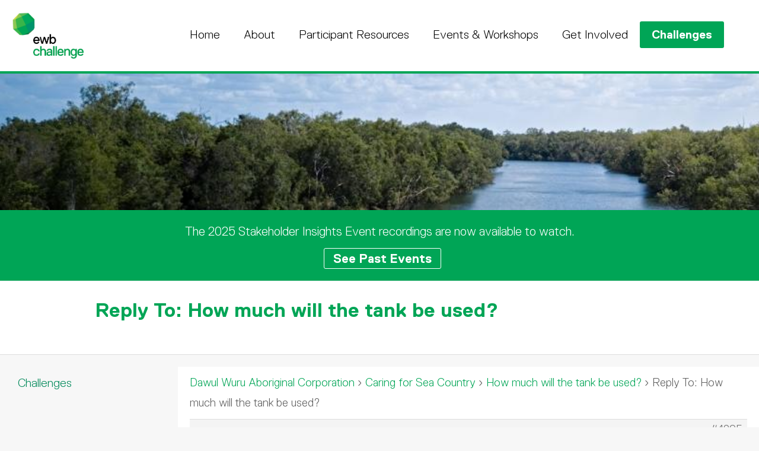

--- FILE ---
content_type: text/html; charset=UTF-8
request_url: https://ewbchallenge.org/forums/reply/4295/
body_size: 10126
content:
<!doctype html>
<html lang="en">
  <head>
    <meta charset='utf-8'>
    <meta name='viewport' content='width=device-width, initial-scale=1'>
    <title>EWB Challenge | Reply To: How much will the tank be used?</title>
    <link rel="shortcut icon" href="https://ewbchallenge.org/wp-content/themes/ewb/images/favicon.ico">
    <meta name='robots' content='max-image-preview:large' />
<link rel="alternate" title="oEmbed (JSON)" type="application/json+oembed" href="https://ewbchallenge.org/wp-json/oembed/1.0/embed?url=https%3A%2F%2Fewbchallenge.org%2Fforums%2Freply%2F4295%2F" />
<link rel="alternate" title="oEmbed (XML)" type="text/xml+oembed" href="https://ewbchallenge.org/wp-json/oembed/1.0/embed?url=https%3A%2F%2Fewbchallenge.org%2Fforums%2Freply%2F4295%2F&#038;format=xml" />
<style id='wp-img-auto-sizes-contain-inline-css' type='text/css'>
img:is([sizes=auto i],[sizes^="auto," i]){contain-intrinsic-size:3000px 1500px}
/*# sourceURL=wp-img-auto-sizes-contain-inline-css */
</style>
<style id='ugb-style-css-nodep-inline-css' type='text/css'>
/* Global colors */
:root {--stk-global-color-78275: #00a556; --stk-global-color-78275-rgba: 0, 165, 86; --stk-global-color-72393: #000000; --stk-global-color-72393-rgba: 0, 0, 0; --stk-global-color-63662: #bdb6ae; --stk-global-color-63662-rgba: 189, 182, 174; --stk-global-color-1919: #cfdd45; --stk-global-color-1919-rgba: 207, 221, 69; --stk-global-color-14122: #8ec854; --stk-global-color-14122-rgba: 142, 200, 84; --stk-global-color-21663: #39b54a; --stk-global-color-21663-rgba: 57, 181, 74; --stk-global-color-19895: #00946d; --stk-global-color-19895-rgba: 0, 148, 109; --stk-global-color-15951: #00895a; --stk-global-color-15951-rgba: 0, 137, 90; --stk-global-color-71284: #007847; --stk-global-color-71284-rgba: 0, 120, 71;}body .has-stk-global-color-78275-color { color: #00a556 !important; } body .has-stk-global-color-78275-background-color { background-color: #00a556 !important; } body .has-stk-global-color-72393-color { color: #000000 !important; } body .has-stk-global-color-72393-background-color { background-color: #000000 !important; } body .has-stk-global-color-63662-color { color: #bdb6ae !important; } body .has-stk-global-color-63662-background-color { background-color: #bdb6ae !important; } body .has-stk-global-color-1919-color { color: #cfdd45 !important; } body .has-stk-global-color-1919-background-color { background-color: #cfdd45 !important; } body .has-stk-global-color-14122-color { color: #8ec854 !important; } body .has-stk-global-color-14122-background-color { background-color: #8ec854 !important; } body .has-stk-global-color-21663-color { color: #39b54a !important; } body .has-stk-global-color-21663-background-color { background-color: #39b54a !important; } body .has-stk-global-color-19895-color { color: #00946d !important; } body .has-stk-global-color-19895-background-color { background-color: #00946d !important; } body .has-stk-global-color-15951-color { color: #00895a !important; } body .has-stk-global-color-15951-background-color { background-color: #00895a !important; } body .has-stk-global-color-71284-color { color: #007847 !important; } body .has-stk-global-color-71284-background-color { background-color: #007847 !important; }
/*# sourceURL=ugb-style-css-nodep-inline-css */
</style>
<style id='wp-emoji-styles-inline-css' type='text/css'>

	img.wp-smiley, img.emoji {
		display: inline !important;
		border: none !important;
		box-shadow: none !important;
		height: 1em !important;
		width: 1em !important;
		margin: 0 0.07em !important;
		vertical-align: -0.1em !important;
		background: none !important;
		padding: 0 !important;
	}
/*# sourceURL=wp-emoji-styles-inline-css */
</style>
<style id='wp-block-library-inline-css' type='text/css'>
:root{--wp-block-synced-color:#7a00df;--wp-block-synced-color--rgb:122,0,223;--wp-bound-block-color:var(--wp-block-synced-color);--wp-editor-canvas-background:#ddd;--wp-admin-theme-color:#007cba;--wp-admin-theme-color--rgb:0,124,186;--wp-admin-theme-color-darker-10:#006ba1;--wp-admin-theme-color-darker-10--rgb:0,107,160.5;--wp-admin-theme-color-darker-20:#005a87;--wp-admin-theme-color-darker-20--rgb:0,90,135;--wp-admin-border-width-focus:2px}@media (min-resolution:192dpi){:root{--wp-admin-border-width-focus:1.5px}}.wp-element-button{cursor:pointer}:root .has-very-light-gray-background-color{background-color:#eee}:root .has-very-dark-gray-background-color{background-color:#313131}:root .has-very-light-gray-color{color:#eee}:root .has-very-dark-gray-color{color:#313131}:root .has-vivid-green-cyan-to-vivid-cyan-blue-gradient-background{background:linear-gradient(135deg,#00d084,#0693e3)}:root .has-purple-crush-gradient-background{background:linear-gradient(135deg,#34e2e4,#4721fb 50%,#ab1dfe)}:root .has-hazy-dawn-gradient-background{background:linear-gradient(135deg,#faaca8,#dad0ec)}:root .has-subdued-olive-gradient-background{background:linear-gradient(135deg,#fafae1,#67a671)}:root .has-atomic-cream-gradient-background{background:linear-gradient(135deg,#fdd79a,#004a59)}:root .has-nightshade-gradient-background{background:linear-gradient(135deg,#330968,#31cdcf)}:root .has-midnight-gradient-background{background:linear-gradient(135deg,#020381,#2874fc)}:root{--wp--preset--font-size--normal:16px;--wp--preset--font-size--huge:42px}.has-regular-font-size{font-size:1em}.has-larger-font-size{font-size:2.625em}.has-normal-font-size{font-size:var(--wp--preset--font-size--normal)}.has-huge-font-size{font-size:var(--wp--preset--font-size--huge)}.has-text-align-center{text-align:center}.has-text-align-left{text-align:left}.has-text-align-right{text-align:right}.has-fit-text{white-space:nowrap!important}#end-resizable-editor-section{display:none}.aligncenter{clear:both}.items-justified-left{justify-content:flex-start}.items-justified-center{justify-content:center}.items-justified-right{justify-content:flex-end}.items-justified-space-between{justify-content:space-between}.screen-reader-text{border:0;clip-path:inset(50%);height:1px;margin:-1px;overflow:hidden;padding:0;position:absolute;width:1px;word-wrap:normal!important}.screen-reader-text:focus{background-color:#ddd;clip-path:none;color:#444;display:block;font-size:1em;height:auto;left:5px;line-height:normal;padding:15px 23px 14px;text-decoration:none;top:5px;width:auto;z-index:100000}html :where(.has-border-color){border-style:solid}html :where([style*=border-top-color]){border-top-style:solid}html :where([style*=border-right-color]){border-right-style:solid}html :where([style*=border-bottom-color]){border-bottom-style:solid}html :where([style*=border-left-color]){border-left-style:solid}html :where([style*=border-width]){border-style:solid}html :where([style*=border-top-width]){border-top-style:solid}html :where([style*=border-right-width]){border-right-style:solid}html :where([style*=border-bottom-width]){border-bottom-style:solid}html :where([style*=border-left-width]){border-left-style:solid}html :where(img[class*=wp-image-]){height:auto;max-width:100%}:where(figure){margin:0 0 1em}html :where(.is-position-sticky){--wp-admin--admin-bar--position-offset:var(--wp-admin--admin-bar--height,0px)}@media screen and (max-width:600px){html :where(.is-position-sticky){--wp-admin--admin-bar--position-offset:0px}}

/*# sourceURL=wp-block-library-inline-css */
</style><style id='global-styles-inline-css' type='text/css'>
:root{--wp--preset--aspect-ratio--square: 1;--wp--preset--aspect-ratio--4-3: 4/3;--wp--preset--aspect-ratio--3-4: 3/4;--wp--preset--aspect-ratio--3-2: 3/2;--wp--preset--aspect-ratio--2-3: 2/3;--wp--preset--aspect-ratio--16-9: 16/9;--wp--preset--aspect-ratio--9-16: 9/16;--wp--preset--color--black: #000000;--wp--preset--color--cyan-bluish-gray: #abb8c3;--wp--preset--color--white: #ffffff;--wp--preset--color--pale-pink: #f78da7;--wp--preset--color--vivid-red: #cf2e2e;--wp--preset--color--luminous-vivid-orange: #ff6900;--wp--preset--color--luminous-vivid-amber: #fcb900;--wp--preset--color--light-green-cyan: #7bdcb5;--wp--preset--color--vivid-green-cyan: #00d084;--wp--preset--color--pale-cyan-blue: #8ed1fc;--wp--preset--color--vivid-cyan-blue: #0693e3;--wp--preset--color--vivid-purple: #9b51e0;--wp--preset--color--kb-palette-2: #888888;--wp--preset--color--kb-palette-3: #009f4c;--wp--preset--gradient--vivid-cyan-blue-to-vivid-purple: linear-gradient(135deg,rgb(6,147,227) 0%,rgb(155,81,224) 100%);--wp--preset--gradient--light-green-cyan-to-vivid-green-cyan: linear-gradient(135deg,rgb(122,220,180) 0%,rgb(0,208,130) 100%);--wp--preset--gradient--luminous-vivid-amber-to-luminous-vivid-orange: linear-gradient(135deg,rgb(252,185,0) 0%,rgb(255,105,0) 100%);--wp--preset--gradient--luminous-vivid-orange-to-vivid-red: linear-gradient(135deg,rgb(255,105,0) 0%,rgb(207,46,46) 100%);--wp--preset--gradient--very-light-gray-to-cyan-bluish-gray: linear-gradient(135deg,rgb(238,238,238) 0%,rgb(169,184,195) 100%);--wp--preset--gradient--cool-to-warm-spectrum: linear-gradient(135deg,rgb(74,234,220) 0%,rgb(151,120,209) 20%,rgb(207,42,186) 40%,rgb(238,44,130) 60%,rgb(251,105,98) 80%,rgb(254,248,76) 100%);--wp--preset--gradient--blush-light-purple: linear-gradient(135deg,rgb(255,206,236) 0%,rgb(152,150,240) 100%);--wp--preset--gradient--blush-bordeaux: linear-gradient(135deg,rgb(254,205,165) 0%,rgb(254,45,45) 50%,rgb(107,0,62) 100%);--wp--preset--gradient--luminous-dusk: linear-gradient(135deg,rgb(255,203,112) 0%,rgb(199,81,192) 50%,rgb(65,88,208) 100%);--wp--preset--gradient--pale-ocean: linear-gradient(135deg,rgb(255,245,203) 0%,rgb(182,227,212) 50%,rgb(51,167,181) 100%);--wp--preset--gradient--electric-grass: linear-gradient(135deg,rgb(202,248,128) 0%,rgb(113,206,126) 100%);--wp--preset--gradient--midnight: linear-gradient(135deg,rgb(2,3,129) 0%,rgb(40,116,252) 100%);--wp--preset--font-size--small: 13px;--wp--preset--font-size--medium: 20px;--wp--preset--font-size--large: 36px;--wp--preset--font-size--x-large: 42px;--wp--preset--spacing--20: 0.44rem;--wp--preset--spacing--30: 0.67rem;--wp--preset--spacing--40: 1rem;--wp--preset--spacing--50: 1.5rem;--wp--preset--spacing--60: 2.25rem;--wp--preset--spacing--70: 3.38rem;--wp--preset--spacing--80: 5.06rem;--wp--preset--shadow--natural: 6px 6px 9px rgba(0, 0, 0, 0.2);--wp--preset--shadow--deep: 12px 12px 50px rgba(0, 0, 0, 0.4);--wp--preset--shadow--sharp: 6px 6px 0px rgba(0, 0, 0, 0.2);--wp--preset--shadow--outlined: 6px 6px 0px -3px rgb(255, 255, 255), 6px 6px rgb(0, 0, 0);--wp--preset--shadow--crisp: 6px 6px 0px rgb(0, 0, 0);}:where(.is-layout-flex){gap: 0.5em;}:where(.is-layout-grid){gap: 0.5em;}body .is-layout-flex{display: flex;}.is-layout-flex{flex-wrap: wrap;align-items: center;}.is-layout-flex > :is(*, div){margin: 0;}body .is-layout-grid{display: grid;}.is-layout-grid > :is(*, div){margin: 0;}:where(.wp-block-columns.is-layout-flex){gap: 2em;}:where(.wp-block-columns.is-layout-grid){gap: 2em;}:where(.wp-block-post-template.is-layout-flex){gap: 1.25em;}:where(.wp-block-post-template.is-layout-grid){gap: 1.25em;}.has-black-color{color: var(--wp--preset--color--black) !important;}.has-cyan-bluish-gray-color{color: var(--wp--preset--color--cyan-bluish-gray) !important;}.has-white-color{color: var(--wp--preset--color--white) !important;}.has-pale-pink-color{color: var(--wp--preset--color--pale-pink) !important;}.has-vivid-red-color{color: var(--wp--preset--color--vivid-red) !important;}.has-luminous-vivid-orange-color{color: var(--wp--preset--color--luminous-vivid-orange) !important;}.has-luminous-vivid-amber-color{color: var(--wp--preset--color--luminous-vivid-amber) !important;}.has-light-green-cyan-color{color: var(--wp--preset--color--light-green-cyan) !important;}.has-vivid-green-cyan-color{color: var(--wp--preset--color--vivid-green-cyan) !important;}.has-pale-cyan-blue-color{color: var(--wp--preset--color--pale-cyan-blue) !important;}.has-vivid-cyan-blue-color{color: var(--wp--preset--color--vivid-cyan-blue) !important;}.has-vivid-purple-color{color: var(--wp--preset--color--vivid-purple) !important;}.has-black-background-color{background-color: var(--wp--preset--color--black) !important;}.has-cyan-bluish-gray-background-color{background-color: var(--wp--preset--color--cyan-bluish-gray) !important;}.has-white-background-color{background-color: var(--wp--preset--color--white) !important;}.has-pale-pink-background-color{background-color: var(--wp--preset--color--pale-pink) !important;}.has-vivid-red-background-color{background-color: var(--wp--preset--color--vivid-red) !important;}.has-luminous-vivid-orange-background-color{background-color: var(--wp--preset--color--luminous-vivid-orange) !important;}.has-luminous-vivid-amber-background-color{background-color: var(--wp--preset--color--luminous-vivid-amber) !important;}.has-light-green-cyan-background-color{background-color: var(--wp--preset--color--light-green-cyan) !important;}.has-vivid-green-cyan-background-color{background-color: var(--wp--preset--color--vivid-green-cyan) !important;}.has-pale-cyan-blue-background-color{background-color: var(--wp--preset--color--pale-cyan-blue) !important;}.has-vivid-cyan-blue-background-color{background-color: var(--wp--preset--color--vivid-cyan-blue) !important;}.has-vivid-purple-background-color{background-color: var(--wp--preset--color--vivid-purple) !important;}.has-black-border-color{border-color: var(--wp--preset--color--black) !important;}.has-cyan-bluish-gray-border-color{border-color: var(--wp--preset--color--cyan-bluish-gray) !important;}.has-white-border-color{border-color: var(--wp--preset--color--white) !important;}.has-pale-pink-border-color{border-color: var(--wp--preset--color--pale-pink) !important;}.has-vivid-red-border-color{border-color: var(--wp--preset--color--vivid-red) !important;}.has-luminous-vivid-orange-border-color{border-color: var(--wp--preset--color--luminous-vivid-orange) !important;}.has-luminous-vivid-amber-border-color{border-color: var(--wp--preset--color--luminous-vivid-amber) !important;}.has-light-green-cyan-border-color{border-color: var(--wp--preset--color--light-green-cyan) !important;}.has-vivid-green-cyan-border-color{border-color: var(--wp--preset--color--vivid-green-cyan) !important;}.has-pale-cyan-blue-border-color{border-color: var(--wp--preset--color--pale-cyan-blue) !important;}.has-vivid-cyan-blue-border-color{border-color: var(--wp--preset--color--vivid-cyan-blue) !important;}.has-vivid-purple-border-color{border-color: var(--wp--preset--color--vivid-purple) !important;}.has-vivid-cyan-blue-to-vivid-purple-gradient-background{background: var(--wp--preset--gradient--vivid-cyan-blue-to-vivid-purple) !important;}.has-light-green-cyan-to-vivid-green-cyan-gradient-background{background: var(--wp--preset--gradient--light-green-cyan-to-vivid-green-cyan) !important;}.has-luminous-vivid-amber-to-luminous-vivid-orange-gradient-background{background: var(--wp--preset--gradient--luminous-vivid-amber-to-luminous-vivid-orange) !important;}.has-luminous-vivid-orange-to-vivid-red-gradient-background{background: var(--wp--preset--gradient--luminous-vivid-orange-to-vivid-red) !important;}.has-very-light-gray-to-cyan-bluish-gray-gradient-background{background: var(--wp--preset--gradient--very-light-gray-to-cyan-bluish-gray) !important;}.has-cool-to-warm-spectrum-gradient-background{background: var(--wp--preset--gradient--cool-to-warm-spectrum) !important;}.has-blush-light-purple-gradient-background{background: var(--wp--preset--gradient--blush-light-purple) !important;}.has-blush-bordeaux-gradient-background{background: var(--wp--preset--gradient--blush-bordeaux) !important;}.has-luminous-dusk-gradient-background{background: var(--wp--preset--gradient--luminous-dusk) !important;}.has-pale-ocean-gradient-background{background: var(--wp--preset--gradient--pale-ocean) !important;}.has-electric-grass-gradient-background{background: var(--wp--preset--gradient--electric-grass) !important;}.has-midnight-gradient-background{background: var(--wp--preset--gradient--midnight) !important;}.has-small-font-size{font-size: var(--wp--preset--font-size--small) !important;}.has-medium-font-size{font-size: var(--wp--preset--font-size--medium) !important;}.has-large-font-size{font-size: var(--wp--preset--font-size--large) !important;}.has-x-large-font-size{font-size: var(--wp--preset--font-size--x-large) !important;}
/*# sourceURL=global-styles-inline-css */
</style>

<style id='classic-theme-styles-inline-css' type='text/css'>
/*! This file is auto-generated */
.wp-block-button__link{color:#fff;background-color:#32373c;border-radius:9999px;box-shadow:none;text-decoration:none;padding:calc(.667em + 2px) calc(1.333em + 2px);font-size:1.125em}.wp-block-file__button{background:#32373c;color:#fff;text-decoration:none}
/*# sourceURL=/wp-includes/css/classic-themes.min.css */
</style>
<link rel='stylesheet' id='bbp-default-css' href='https://ewbchallenge.org/wp-content/plugins/bbpress/templates/default/css/bbpress.min.css?ver=2.6.14' type='text/css' media='all' />
<link rel='stylesheet' id='simple-banner-style-css' href='https://ewbchallenge.org/wp-content/plugins/simple-banner/simple-banner.css?ver=3.2.0' type='text/css' media='all' />
<link rel='stylesheet' id='bsp-css' href='https://ewbchallenge.org/wp-content/plugins/bbp-style-pack/css/bspstyle.css?ver=1765169120' type='text/css' media='screen' />
<link rel='stylesheet' id='dashicons-css' href='https://ewbchallenge.org/wp-includes/css/dashicons.min.css?ver=6.9' type='text/css' media='all' />
<link rel='stylesheet' id='hide-admin-bar-based-on-user-roles-css' href='https://ewbchallenge.org/wp-content/plugins/hide-admin-bar-based-on-user-roles/public/css/hide-admin-bar-based-on-user-roles-public.css?ver=7.0.2' type='text/css' media='all' />
<style id='kadence-blocks-global-variables-inline-css' type='text/css'>
:root {--global-kb-font-size-sm:clamp(0.8rem, 0.73rem + 0.217vw, 0.9rem);--global-kb-font-size-md:clamp(1.1rem, 0.995rem + 0.326vw, 1.25rem);--global-kb-font-size-lg:clamp(1.75rem, 1.576rem + 0.543vw, 2rem);--global-kb-font-size-xl:clamp(2.25rem, 1.728rem + 1.63vw, 3rem);--global-kb-font-size-xxl:clamp(2.5rem, 1.456rem + 3.26vw, 4rem);--global-kb-font-size-xxxl:clamp(2.75rem, 0.489rem + 7.065vw, 6rem);}:root {--global-palette1: #3182CE;--global-palette2: #2B6CB0;--global-palette3: #1A202C;--global-palette4: #2D3748;--global-palette5: #4A5568;--global-palette6: #718096;--global-palette7: #EDF2F7;--global-palette8: #F7FAFC;--global-palette9: #ffffff;}
/*# sourceURL=kadence-blocks-global-variables-inline-css */
</style>
<style id="kadence_blocks_palette_css">:root .has-kb-palette-2-color{color:#888888}:root .has-kb-palette-2-background-color{background-color:#888888}:root .has-kb-palette-3-color{color:#009f4c}:root .has-kb-palette-3-background-color{background-color:#009f4c}</style><script type='text/javascript'>ajaxurl='https://ewbchallenge.org/wp-admin/admin-ajax.php';pf_nonce='8ae9231b26';</script><script type="text/javascript" src="https://ewbchallenge.org/wp-includes/js/jquery/jquery.min.js?ver=3.7.1" id="jquery-core-js"></script>
<script type="text/javascript" src="https://ewbchallenge.org/wp-includes/js/jquery/jquery-migrate.min.js?ver=3.4.1" id="jquery-migrate-js"></script>
<script type="text/javascript" id="simple-banner-script-js-before">
/* <![CDATA[ */
const simpleBannerScriptParams = {"pro_version_enabled":"","debug_mode":false,"id":4295,"version":"3.2.0","banner_params":[{"hide_simple_banner":"yes","simple_banner_prepend_element":"header","simple_banner_position":"static","header_margin":"100px","header_padding":"100px","wp_body_open_enabled":"","wp_body_open":true,"simple_banner_z_index":"","simple_banner_text":"<a href=\"https:\/\/us02web.zoom.us\/meeting\/register\/tZIucu2rqz0tGNWqv8XrYei7CmSc5D3VivWH#\/registration\"> Click to register your attendance to the 2024 Stakeholder Insights Event on 23rd April 2024, 6:00 - 7:30PM AEST.<\/a>","disabled_on_current_page":false,"disabled_pages_array":[],"is_current_page_a_post":false,"disabled_on_posts":"","simple_banner_disabled_page_paths":"","simple_banner_font_size":"","simple_banner_color":"#fe8616","simple_banner_text_color":"","simple_banner_link_color":"#1d1c1b","simple_banner_close_color":"","simple_banner_custom_css":"","simple_banner_scrolling_custom_css":"","simple_banner_text_custom_css":"","simple_banner_button_css":"","site_custom_css":"","keep_site_custom_css":"","site_custom_js":"","keep_site_custom_js":"","close_button_enabled":"","close_button_expiration":"0","close_button_cookie_set":false,"current_date":{"date":"2026-01-24 14:58:01.211095","timezone_type":3,"timezone":"UTC"},"start_date":{"date":"2026-01-24 14:58:01.211102","timezone_type":3,"timezone":"UTC"},"end_date":{"date":"2026-01-24 14:58:01.211105","timezone_type":3,"timezone":"UTC"},"simple_banner_start_after_date":"","simple_banner_remove_after_date":"","simple_banner_insert_inside_element":""}]}
//# sourceURL=simple-banner-script-js-before
/* ]]> */
</script>
<script type="text/javascript" src="https://ewbchallenge.org/wp-content/plugins/simple-banner/simple-banner.js?ver=3.2.0" id="simple-banner-script-js"></script>
<script type="text/javascript" src="https://ewbchallenge.org/wp-content/plugins/hide-admin-bar-based-on-user-roles/public/js/hide-admin-bar-based-on-user-roles-public.js?ver=7.0.2" id="hide-admin-bar-based-on-user-roles-js"></script>
<link rel="https://api.w.org/" href="https://ewbchallenge.org/wp-json/" /><link rel="EditURI" type="application/rsd+xml" title="RSD" href="https://ewbchallenge.org/xmlrpc.php?rsd" />
<meta name="generator" content="WordPress 6.9" />
<link rel="canonical" href="https://ewbchallenge.org/forums/reply/4295/" />
<link rel='shortlink' href='https://ewbchallenge.org/?p=4295' />
<style id="simple-banner-hide" type="text/css">.simple-banner{display:none;}</style><style id="simple-banner-position" type="text/css">.simple-banner{position:static;}</style><style id="simple-banner-background-color" type="text/css">.simple-banner{background:#fe8616;}</style><style id="simple-banner-text-color" type="text/css">.simple-banner .simple-banner-text{color: #ffffff;}</style><style id="simple-banner-link-color" type="text/css">.simple-banner .simple-banner-text a{color:#1d1c1b;}</style><style id="simple-banner-z-index" type="text/css">.simple-banner{z-index: 99999;}</style><style id="simple-banner-site-custom-css-dummy" type="text/css"></style><script id="simple-banner-site-custom-js-dummy" type="text/javascript"></script>    <link rel='stylesheet' href='https://ewbchallenge.org/wp-content/themes/ewb/style.css'/>
    <script async src="https://www.googletagmanager.com/gtag/js?id=G-VZXRXB3SHG"></script>
    <script>
      window.dataLayer = window.dataLayer || [];
      function gtag(){dataLayer.push(arguments);}
      gtag('js', new Date());
      gtag('config', 'G-VZXRXB3SHG');
    </script>
  </head>
  <body class="reply bbpress bbp-no-js wp-singular reply-template-default single single-reply postid-4295 wp-theme-ewb">
    <div class='top_bar_cont'>
      <div class='top_bar clearfix'>
        <a class='ewb_logo' href='https://ewbchallenge.org'>
          <img class='ewb_logo' src='https://ewbchallenge.org/wp-content/themes/ewb/images/ewb-logo-2024.png'>
        </a>
                <div class='hamburger' id='hamburger'></div>
        <div class='main_menu' id='main_menu'>
          <div class="menu-mondulkiri-container"><ul id="menu-mondulkiri" class="menu"><li id="menu-item-64" class="menu-item menu-item-type-post_type menu-item-object-page menu-item-home menu-item-64"><a href="https://ewbchallenge.org/">Home</a></li>
<li id="menu-item-67" class="menu-item menu-item-type-post_type menu-item-object-page menu-item-has-children menu-item-67"><a href="https://ewbchallenge.org/about/">About</a>
<ul class="sub-menu">
	<li id="menu-item-68" class="menu-item menu-item-type-post_type menu-item-object-page menu-item-68"><a href="https://ewbchallenge.org/about/ewb-challenge/">EWB Challenge</a></li>
	<li id="menu-item-71" class="menu-item menu-item-type-post_type menu-item-object-page menu-item-71"><a href="https://ewbchallenge.org/about/participation-requirements/">Participation Requirements</a></li>
	<li id="menu-item-72" class="menu-item menu-item-type-post_type menu-item-object-page menu-item-72"><a href="https://ewbchallenge.org/about/program-partners/">Program Partners</a></li>
</ul>
</li>
<li id="menu-item-73" class="menu-item menu-item-type-post_type menu-item-object-page menu-item-has-children menu-item-73"><a href="https://ewbchallenge.org/participant-resources/">Participant Resources</a>
<ul class="sub-menu">
	<li id="menu-item-74" class="menu-item menu-item-type-post_type menu-item-object-page menu-item-74"><a href="https://ewbchallenge.org/participant-resources/design-considerations/">Design Considerations</a></li>
	<li id="menu-item-75" class="menu-item menu-item-type-post_type menu-item-object-page menu-item-75"><a href="https://ewbchallenge.org/participant-resources/key-development-concepts/">Key Development Concepts</a></li>
	<li id="menu-item-76" class="menu-item menu-item-type-post_type menu-item-object-page menu-item-76"><a href="https://ewbchallenge.org/participant-resources/tda/">Technology Development Approach</a></li>
	<li id="menu-item-1197" class="menu-item menu-item-type-post_type menu-item-object-page menu-item-1197"><a href="https://ewbchallenge.org/participant-resources/multidisciplinary-technology-development/">Multidisciplinary Technology Development</a></li>
	<li id="menu-item-77" class="menu-item menu-item-type-post_type menu-item-object-page menu-item-77"><a href="https://ewbchallenge.org/participant-resources/previous-top-reports/">Previous Top Reports</a></li>
	<li id="menu-item-2726" class="menu-item menu-item-type-post_type menu-item-object-page menu-item-2726"><a href="https://ewbchallenge.org/challenge/academics/">Academics Corner</a></li>
</ul>
</li>
<li id="menu-item-6906" class="menu-item menu-item-type-post_type menu-item-object-page menu-item-has-children menu-item-6906"><a href="https://ewbchallenge.org/events-workshops/">Events &amp; Workshops</a>
<ul class="sub-menu">
	<li id="menu-item-4272" class="menu-item menu-item-type-post_type menu-item-object-page menu-item-4272"><a href="https://ewbchallenge.org/events-workshops/past-events/">Past Events</a></li>
	<li id="menu-item-80" class="menu-item menu-item-type-post_type menu-item-object-page menu-item-80"><a href="https://ewbchallenge.org/events-workshops/ewb-challenge-awards/">EWB Challenge Awardees</a></li>
	<li id="menu-item-81" class="menu-item menu-item-type-post_type menu-item-object-page menu-item-81"><a href="https://ewbchallenge.org/events-workshops/ewb-research-awards/">EWB Research Awardees</a></li>
</ul>
</li>
<li id="menu-item-82" class="menu-item menu-item-type-post_type menu-item-object-page menu-item-has-children menu-item-82"><a href="https://ewbchallenge.org/get-involved/">Get Involved</a>
<ul class="sub-menu">
	<li id="menu-item-84" class="menu-item menu-item-type-post_type menu-item-object-page menu-item-84"><a href="https://ewbchallenge.org/get-involved/contact/">Contact</a></li>
	<li id="menu-item-884" class="menu-item menu-item-type-post_type menu-item-object-page menu-item-884"><a href="https://ewbchallenge.org/challenge/">Login</a></li>
	<li id="menu-item-883" class="menu-item menu-item-type-post_type menu-item-object-page menu-item-883"><a href="https://ewbchallenge.org/get-involved/register/">Register</a></li>
	<li id="menu-item-83" class="menu-item menu-item-type-post_type menu-item-object-page menu-item-privacy-policy menu-item-83"><a rel="privacy-policy" href="https://ewbchallenge.org/get-involved/privacy-policy/">Privacy Policy</a></li>
	<li id="menu-item-85" class="menu-item menu-item-type-post_type menu-item-object-page menu-item-85"><a href="https://ewbchallenge.org/get-involved/terms-of-use/">Terms of use</a></li>
</ul>
</li>
<li id="menu-item-65" class="menu-item menu-item-type-post_type menu-item-object-page menu-item-has-children menu-item-65"><a href="https://ewbchallenge.org/challenge/">Challenges</a>
<ul class="sub-menu">
	<li id="menu-item-8274" class="menu-item menu-item-type-post_type menu-item-object-page menu-item-8274"><a href="https://ewbchallenge.org/challenge/loidahar-village-timor-leste/">Loidahar Village, Timor-Leste</a></li>
	<li id="menu-item-9477" class="menu-item menu-item-type-post_type menu-item-object-page menu-item-9477"><a href="https://ewbchallenge.org/challenge/saibai-island-tsirc/">Saibai Island, TSIRC</a></li>
</ul>
</li>
</ul></div>        </div>
        <script src='https://ewbchallenge.org/wp-content/themes/ewb/js/menu.js'></script>
        <script src='https://ewbchallenge.org/wp-content/themes/ewb/js/anchor.js'></script>
      </div>
    </div>

          <div class='banner_image' style='background-image: url(https://ewbchallenge.org/wp-content/themes/ewb/images/header-default.jpg)'></div>
        
    <div class="banner_message"><p>The 2025 Stakeholder Insights Event recordings are now available to watch. </p><a href="https://ewbchallenge.org/events-workshops/past-events/2025-stakeholder-insights-event/">See Past Events</a></div>
    <div class='page_title_cont'>
      <div class='page_title'>
        <h1>Reply To: How much will the tank be used?</h1>
        <ul class="page_breadcrumb">
                  </ul>
      </div>
    </div>

    <div class='clearfix'>
                  <div class='child_links'>
                  <a href='https://ewbchallenge.org/challenge/' class=>
            Challenges          </a>
                        <a href='https://ewbchallenge.org/challenge/centre-for-appropriate-technology/' id='left-menu-174' class=''>
                Centre for Appropriate Technology              </a>
                          <a href='https://ewbchallenge.org/challenge/port-stewart-lama-lama/' id='left-menu-9471' class=''>
                Port Stewart, Lama Lama              </a>
                          <a href='https://ewbchallenge.org/challenge/loidahar-village-timor-leste/' id='left-menu-8257' class=''>
                Loidahar Village, Timor-Leste              </a>
                          <a href='https://ewbchallenge.org/challenge/saibai-island-tsirc/' id='left-menu-6919' class=''>
                Saibai Island, TSIRC              </a>
                          <a href='https://ewbchallenge.org/challenge/introduction/' id='left-menu-5380' class=''>
                Introduction              </a>
                          <a href='https://ewbchallenge.org/challenge/dawul-wuru-aboriginal-corporation/' id='left-menu-3481' class=''>
                Dawul Wuru Aboriginal Corporation              </a>
                          <a href='https://ewbchallenge.org/challenge/mondulkiri-cambodia/' id='left-menu-5407' class=''>
                Mondulkiri, Cambodia              </a>
                          <a href='https://ewbchallenge.org/challenge/wateraid-timor-leste/' id='left-menu-12' class=''>
                WaterAid Timor-Leste              </a>
                          <a href='https://ewbchallenge.org/challenge/ewb-technology-challenge/' id='left-menu-339' class=''>
                EWB Technology Challenge              </a>
                          <a href='https://ewbchallenge.org/challenge/ewb-challenge-amplified/' id='left-menu-343' class=''>
                Challenge : Amplified              </a>
                          <a href='https://ewbchallenge.org/challenge/cambodian-rural-development-team/' id='left-menu-2124' class=''>
                Cambodian Rural Development Team (CRDT)              </a>
                          <a href='https://ewbchallenge.org/challenge/live-and-learn-vanuatu/' id='left-menu-1466' class=''>
                Live and Learn Vanuatu              </a>
                          <a href='https://ewbchallenge.org/challenge/unhcr-zambia/' id='left-menu-2536' class=''>
                UNHCR Zambia              </a>
                          <a href='https://ewbchallenge.org/challenge/reignite-action-for-development/' id='left-menu-2447' class=''>
                Reignite Action for Development              </a>
                          <a href='https://ewbchallenge.org/challenge/nepal-water-for-health-newah/' id='left-menu-2421' class=''>
                Nepal Water for Health (NEWAH)              </a>
                          <a href='https://ewbchallenge.org/challenge/plan-timor-leste/' id='left-menu-2616' class=''>
                Plan - Timor Leste              </a>
                          <a href='https://ewbchallenge.org/challenge/habitat-for-humanity-vietnam/' id='left-menu-2652' class=''>
                Habitat for Humanity, Vietnam              </a>
                          <a href='https://ewbchallenge.org/challenge/pitchandikulum-forest-india/' id='left-menu-2693' class=''>
                Pitchandikulum Forest, India              </a>
                          <a href='https://ewbchallenge.org/challenge/kooma-traditional-owners-association-australia/' id='left-menu-2758' class=''>
                Kooma Traditional Owners Association, Australia              </a>
                          <a href='https://ewbchallenge.org/challenge/live-learn-environmental-education-cambodia/' id='left-menu-2691' class=''>
                Live and Learn Environmental Education, Cambodia              </a>
                          <a href='https://ewbchallenge.org/challenge/academics/' id='left-menu-1987' class=''>
                Academics Corner              </a>
                  </div>
      
      <script>if(document.getElementById("left-menu-174")){document.getElementById("left-menu-174").style.display="none";}if(document.getElementById("left-menu-9471")){document.getElementById("left-menu-9471").style.display="none";}if(document.getElementById("left-menu-8257")){document.getElementById("left-menu-8257").style.display="none";}if(document.getElementById("left-menu-6919")){document.getElementById("left-menu-6919").style.display="none";}if(document.getElementById("left-menu-5380")){document.getElementById("left-menu-5380").style.display="none";}if(document.getElementById("left-menu-3481")){document.getElementById("left-menu-3481").style.display="none";}if(document.getElementById("left-menu-5407")){document.getElementById("left-menu-5407").style.display="none";}if(document.getElementById("left-menu-12")){document.getElementById("left-menu-12").style.display="none";}if(document.getElementById("left-menu-339")){document.getElementById("left-menu-339").style.display="none";}if(document.getElementById("left-menu-343")){document.getElementById("left-menu-343").style.display="none";}if(document.getElementById("left-menu-2124")){document.getElementById("left-menu-2124").style.display="none";}if(document.getElementById("left-menu-1466")){document.getElementById("left-menu-1466").style.display="none";}if(document.getElementById("left-menu-2536")){document.getElementById("left-menu-2536").style.display="none";}if(document.getElementById("left-menu-2447")){document.getElementById("left-menu-2447").style.display="none";}if(document.getElementById("left-menu-2421")){document.getElementById("left-menu-2421").style.display="none";}if(document.getElementById("left-menu-2616")){document.getElementById("left-menu-2616").style.display="none";}if(document.getElementById("left-menu-2652")){document.getElementById("left-menu-2652").style.display="none";}if(document.getElementById("left-menu-2693")){document.getElementById("left-menu-2693").style.display="none";}if(document.getElementById("left-menu-2758")){document.getElementById("left-menu-2758").style.display="none";}if(document.getElementById("left-menu-2691")){document.getElementById("left-menu-2691").style.display="none";}if(document.getElementById("left-menu-1987")){document.getElementById("left-menu-1987").style.display="none";}</script>
      <div class=" page_content">
                                    
<div id="bbpress-forums" class="bbpress-wrapper">

	<div class="bbp-breadcrumb"><p><a href="https://ewbchallenge.org/forums/forum/dawul-wuru-aboriginal-corporation/" class="bbp-breadcrumb-forum">Dawul Wuru Aboriginal Corporation</a> <span class="bbp-breadcrumb-sep">&rsaquo;</span> <a href="https://ewbchallenge.org/forums/forum/dawul-wuru-aboriginal-corporation/caring-for-sea-country/" class="bbp-breadcrumb-forum">Caring for Sea Country</a> <span class="bbp-breadcrumb-sep">&rsaquo;</span> <a href="https://ewbchallenge.org/forums/topic/how-much-will-the-tank-be-used/" class="bbp-breadcrumb-topic">How much will the tank be used?</a> <span class="bbp-breadcrumb-sep">&rsaquo;</span> <span class="bbp-breadcrumb-current">Reply To: How much will the tank be used?</span></p></div>
	
	
		
<div id="post-4295" class="bbp-reply-header">
	<div class="bbp-meta">
		<span class="bbp-reply-post-date">29/03/2022 at 8:30 pm</span>

		
		<a href="https://ewbchallenge.org/forums/topic/how-much-will-the-tank-be-used/#post-4295" class="bbp-reply-permalink">#4295</a>

		
		<span class="bbp-admin-links"></span>
		
	</div><!-- .bbp-meta -->
</div><!-- #post-4295 -->

<div class="loop-item--1 user-id-11842 bbp-parent-forum-3585 bbp-parent-topic-4294 bbp-reply-position-2 even topic-author  post-4295 reply type-reply status-publish hentry">
	<div class="bbp-reply-author">

		
		<img alt='' src='https://secure.gravatar.com/avatar/c24b34d9abdd6825a48799e318a3d93900737c59c5070a027750407b15ba4425?s=80&#038;d=mm&#038;r=g' srcset='https://secure.gravatar.com/avatar/c24b34d9abdd6825a48799e318a3d93900737c59c5070a027750407b15ba4425?s=160&#038;d=mm&#038;r=g 2x' class='avatar avatar-80 photo' height='80' width='80' loading='lazy' decoding='async'/>Oliver Lancaster<div class="bbp-author-role"><div class="">Participant</div></div>
		
		<div class="tc_display"><ul></ul></div>
	</div><!-- .bbp-reply-author -->

	<div class="bbp-reply-content">

		
		<p>Additionally, are there are sea/land laws that would hinder the ability of rangers to capture these animals and effectively use the tank? I can&#8217;t find any definite answers regarding legislation or any specifics from the Queensland government.</p>

		
	</div><!-- .bbp-reply-content -->
</div><!-- .reply -->

	
	
</div>
                        </div>

    </div>

    <div class='footer clearfix'>
      <div class='ack'>
        EWB respectfully acknowledges the Traditional Owners and First Peoples of the countries in which we work. We pay our respects to Aboriginal and Torres Strait Islander Elders past and present, and know that this land was never ceded. 
      </div>
      <div class='ack'>
        EWB acknowledges the support of the Australian Government through the Australian NGO Cooperation Program (ANCP).

      </div>
      <div class='copyright'>
        &copy;2026 Engineers Without Borders Australia
      </div>
      <div class='terms'>
       <a href="https://ewbchallenge.org/contact/">Contact</a>
       <a href="https://ewbchallenge.org/privacy-policy/">Privacy Policy</a>
       <a href="https://ewbchallenge.org/terms-of-use/">Terms of Use</a>
      </div>
    </div>

    <script type="speculationrules">
{"prefetch":[{"source":"document","where":{"and":[{"href_matches":"/*"},{"not":{"href_matches":["/wp-*.php","/wp-admin/*","/wp-content/uploads/*","/wp-content/*","/wp-content/plugins/*","/wp-content/themes/ewb/*","/*\\?(.+)"]}},{"not":{"selector_matches":"a[rel~=\"nofollow\"]"}},{"not":{"selector_matches":".no-prefetch, .no-prefetch a"}}]},"eagerness":"conservative"}]}
</script>

<script type="text/javascript" id="bbp-swap-no-js-body-class">
	document.body.className = document.body.className.replace( 'bbp-no-js', 'bbp-js' );
</script>

<div class="simple-banner simple-banner-text" style="display:none !important"></div><script>requestAnimationFrame(() => document.body.classList.add( "stk--anim-init" ))</script><script>document.body.classList.remove("no-js");</script><script type="text/javascript" src="https://ewbchallenge.org/wp-content/plugins/bbpress/templates/default/js/editor.min.js?ver=2.6.14" id="bbpress-editor-js"></script>
<script id="wp-emoji-settings" type="application/json">
{"baseUrl":"https://s.w.org/images/core/emoji/17.0.2/72x72/","ext":".png","svgUrl":"https://s.w.org/images/core/emoji/17.0.2/svg/","svgExt":".svg","source":{"concatemoji":"https://ewbchallenge.org/wp-includes/js/wp-emoji-release.min.js?ver=6.9"}}
</script>
<script type="module">
/* <![CDATA[ */
/*! This file is auto-generated */
const a=JSON.parse(document.getElementById("wp-emoji-settings").textContent),o=(window._wpemojiSettings=a,"wpEmojiSettingsSupports"),s=["flag","emoji"];function i(e){try{var t={supportTests:e,timestamp:(new Date).valueOf()};sessionStorage.setItem(o,JSON.stringify(t))}catch(e){}}function c(e,t,n){e.clearRect(0,0,e.canvas.width,e.canvas.height),e.fillText(t,0,0);t=new Uint32Array(e.getImageData(0,0,e.canvas.width,e.canvas.height).data);e.clearRect(0,0,e.canvas.width,e.canvas.height),e.fillText(n,0,0);const a=new Uint32Array(e.getImageData(0,0,e.canvas.width,e.canvas.height).data);return t.every((e,t)=>e===a[t])}function p(e,t){e.clearRect(0,0,e.canvas.width,e.canvas.height),e.fillText(t,0,0);var n=e.getImageData(16,16,1,1);for(let e=0;e<n.data.length;e++)if(0!==n.data[e])return!1;return!0}function u(e,t,n,a){switch(t){case"flag":return n(e,"\ud83c\udff3\ufe0f\u200d\u26a7\ufe0f","\ud83c\udff3\ufe0f\u200b\u26a7\ufe0f")?!1:!n(e,"\ud83c\udde8\ud83c\uddf6","\ud83c\udde8\u200b\ud83c\uddf6")&&!n(e,"\ud83c\udff4\udb40\udc67\udb40\udc62\udb40\udc65\udb40\udc6e\udb40\udc67\udb40\udc7f","\ud83c\udff4\u200b\udb40\udc67\u200b\udb40\udc62\u200b\udb40\udc65\u200b\udb40\udc6e\u200b\udb40\udc67\u200b\udb40\udc7f");case"emoji":return!a(e,"\ud83e\u1fac8")}return!1}function f(e,t,n,a){let r;const o=(r="undefined"!=typeof WorkerGlobalScope&&self instanceof WorkerGlobalScope?new OffscreenCanvas(300,150):document.createElement("canvas")).getContext("2d",{willReadFrequently:!0}),s=(o.textBaseline="top",o.font="600 32px Arial",{});return e.forEach(e=>{s[e]=t(o,e,n,a)}),s}function r(e){var t=document.createElement("script");t.src=e,t.defer=!0,document.head.appendChild(t)}a.supports={everything:!0,everythingExceptFlag:!0},new Promise(t=>{let n=function(){try{var e=JSON.parse(sessionStorage.getItem(o));if("object"==typeof e&&"number"==typeof e.timestamp&&(new Date).valueOf()<e.timestamp+604800&&"object"==typeof e.supportTests)return e.supportTests}catch(e){}return null}();if(!n){if("undefined"!=typeof Worker&&"undefined"!=typeof OffscreenCanvas&&"undefined"!=typeof URL&&URL.createObjectURL&&"undefined"!=typeof Blob)try{var e="postMessage("+f.toString()+"("+[JSON.stringify(s),u.toString(),c.toString(),p.toString()].join(",")+"));",a=new Blob([e],{type:"text/javascript"});const r=new Worker(URL.createObjectURL(a),{name:"wpTestEmojiSupports"});return void(r.onmessage=e=>{i(n=e.data),r.terminate(),t(n)})}catch(e){}i(n=f(s,u,c,p))}t(n)}).then(e=>{for(const n in e)a.supports[n]=e[n],a.supports.everything=a.supports.everything&&a.supports[n],"flag"!==n&&(a.supports.everythingExceptFlag=a.supports.everythingExceptFlag&&a.supports[n]);var t;a.supports.everythingExceptFlag=a.supports.everythingExceptFlag&&!a.supports.flag,a.supports.everything||((t=a.source||{}).concatemoji?r(t.concatemoji):t.wpemoji&&t.twemoji&&(r(t.twemoji),r(t.wpemoji)))});
//# sourceURL=https://ewbchallenge.org/wp-includes/js/wp-emoji-loader.min.js
/* ]]> */
</script>
  </body>
</html>


--- FILE ---
content_type: image/svg+xml
request_url: https://ewbchallenge.org/wp-content/themes/ewb/images/menu.svg
body_size: 199
content:
<svg xmlns="http://www.w3.org/2000/svg" height="24" viewBox="0 0 24 24" width="24"><path d="M0 0h24v24H0z" fill="none"/><path fill="#ffffff" d="M3 18h18v-2H3v2zm0-5h18v-2H3v2zm0-7v2h18V6H3z"/></svg>
